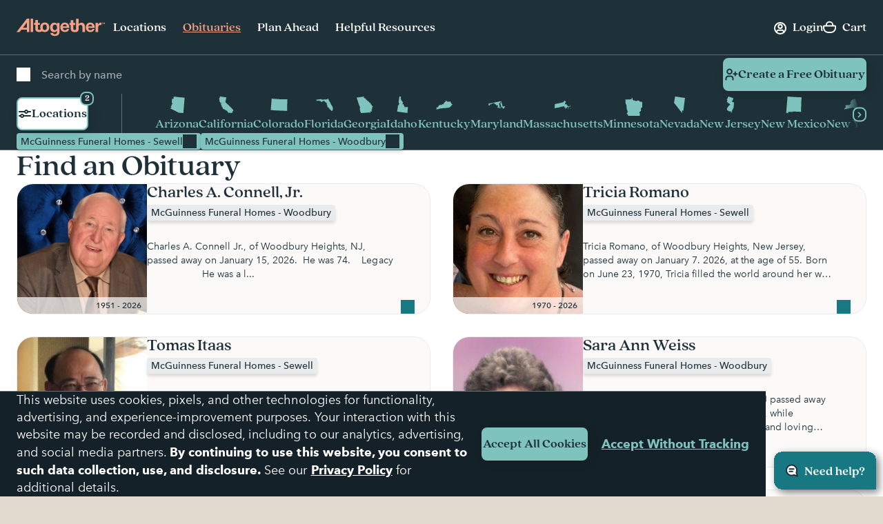

--- FILE ---
content_type: text/html; charset=utf-8
request_url: https://www.google.com/recaptcha/api2/anchor?ar=1&k=6LehRy4pAAAAAAfiQZpSFwEE85TC7rOBS8KZZI_j&co=aHR0cHM6Ly93d3cuYWx0b2dldGhlcmZ1bmVyYWwuY29tOjQ0Mw..&hl=en&v=PoyoqOPhxBO7pBk68S4YbpHZ&size=invisible&anchor-ms=20000&execute-ms=30000&cb=5dildnm17czy
body_size: 48857
content:
<!DOCTYPE HTML><html dir="ltr" lang="en"><head><meta http-equiv="Content-Type" content="text/html; charset=UTF-8">
<meta http-equiv="X-UA-Compatible" content="IE=edge">
<title>reCAPTCHA</title>
<style type="text/css">
/* cyrillic-ext */
@font-face {
  font-family: 'Roboto';
  font-style: normal;
  font-weight: 400;
  font-stretch: 100%;
  src: url(//fonts.gstatic.com/s/roboto/v48/KFO7CnqEu92Fr1ME7kSn66aGLdTylUAMa3GUBHMdazTgWw.woff2) format('woff2');
  unicode-range: U+0460-052F, U+1C80-1C8A, U+20B4, U+2DE0-2DFF, U+A640-A69F, U+FE2E-FE2F;
}
/* cyrillic */
@font-face {
  font-family: 'Roboto';
  font-style: normal;
  font-weight: 400;
  font-stretch: 100%;
  src: url(//fonts.gstatic.com/s/roboto/v48/KFO7CnqEu92Fr1ME7kSn66aGLdTylUAMa3iUBHMdazTgWw.woff2) format('woff2');
  unicode-range: U+0301, U+0400-045F, U+0490-0491, U+04B0-04B1, U+2116;
}
/* greek-ext */
@font-face {
  font-family: 'Roboto';
  font-style: normal;
  font-weight: 400;
  font-stretch: 100%;
  src: url(//fonts.gstatic.com/s/roboto/v48/KFO7CnqEu92Fr1ME7kSn66aGLdTylUAMa3CUBHMdazTgWw.woff2) format('woff2');
  unicode-range: U+1F00-1FFF;
}
/* greek */
@font-face {
  font-family: 'Roboto';
  font-style: normal;
  font-weight: 400;
  font-stretch: 100%;
  src: url(//fonts.gstatic.com/s/roboto/v48/KFO7CnqEu92Fr1ME7kSn66aGLdTylUAMa3-UBHMdazTgWw.woff2) format('woff2');
  unicode-range: U+0370-0377, U+037A-037F, U+0384-038A, U+038C, U+038E-03A1, U+03A3-03FF;
}
/* math */
@font-face {
  font-family: 'Roboto';
  font-style: normal;
  font-weight: 400;
  font-stretch: 100%;
  src: url(//fonts.gstatic.com/s/roboto/v48/KFO7CnqEu92Fr1ME7kSn66aGLdTylUAMawCUBHMdazTgWw.woff2) format('woff2');
  unicode-range: U+0302-0303, U+0305, U+0307-0308, U+0310, U+0312, U+0315, U+031A, U+0326-0327, U+032C, U+032F-0330, U+0332-0333, U+0338, U+033A, U+0346, U+034D, U+0391-03A1, U+03A3-03A9, U+03B1-03C9, U+03D1, U+03D5-03D6, U+03F0-03F1, U+03F4-03F5, U+2016-2017, U+2034-2038, U+203C, U+2040, U+2043, U+2047, U+2050, U+2057, U+205F, U+2070-2071, U+2074-208E, U+2090-209C, U+20D0-20DC, U+20E1, U+20E5-20EF, U+2100-2112, U+2114-2115, U+2117-2121, U+2123-214F, U+2190, U+2192, U+2194-21AE, U+21B0-21E5, U+21F1-21F2, U+21F4-2211, U+2213-2214, U+2216-22FF, U+2308-230B, U+2310, U+2319, U+231C-2321, U+2336-237A, U+237C, U+2395, U+239B-23B7, U+23D0, U+23DC-23E1, U+2474-2475, U+25AF, U+25B3, U+25B7, U+25BD, U+25C1, U+25CA, U+25CC, U+25FB, U+266D-266F, U+27C0-27FF, U+2900-2AFF, U+2B0E-2B11, U+2B30-2B4C, U+2BFE, U+3030, U+FF5B, U+FF5D, U+1D400-1D7FF, U+1EE00-1EEFF;
}
/* symbols */
@font-face {
  font-family: 'Roboto';
  font-style: normal;
  font-weight: 400;
  font-stretch: 100%;
  src: url(//fonts.gstatic.com/s/roboto/v48/KFO7CnqEu92Fr1ME7kSn66aGLdTylUAMaxKUBHMdazTgWw.woff2) format('woff2');
  unicode-range: U+0001-000C, U+000E-001F, U+007F-009F, U+20DD-20E0, U+20E2-20E4, U+2150-218F, U+2190, U+2192, U+2194-2199, U+21AF, U+21E6-21F0, U+21F3, U+2218-2219, U+2299, U+22C4-22C6, U+2300-243F, U+2440-244A, U+2460-24FF, U+25A0-27BF, U+2800-28FF, U+2921-2922, U+2981, U+29BF, U+29EB, U+2B00-2BFF, U+4DC0-4DFF, U+FFF9-FFFB, U+10140-1018E, U+10190-1019C, U+101A0, U+101D0-101FD, U+102E0-102FB, U+10E60-10E7E, U+1D2C0-1D2D3, U+1D2E0-1D37F, U+1F000-1F0FF, U+1F100-1F1AD, U+1F1E6-1F1FF, U+1F30D-1F30F, U+1F315, U+1F31C, U+1F31E, U+1F320-1F32C, U+1F336, U+1F378, U+1F37D, U+1F382, U+1F393-1F39F, U+1F3A7-1F3A8, U+1F3AC-1F3AF, U+1F3C2, U+1F3C4-1F3C6, U+1F3CA-1F3CE, U+1F3D4-1F3E0, U+1F3ED, U+1F3F1-1F3F3, U+1F3F5-1F3F7, U+1F408, U+1F415, U+1F41F, U+1F426, U+1F43F, U+1F441-1F442, U+1F444, U+1F446-1F449, U+1F44C-1F44E, U+1F453, U+1F46A, U+1F47D, U+1F4A3, U+1F4B0, U+1F4B3, U+1F4B9, U+1F4BB, U+1F4BF, U+1F4C8-1F4CB, U+1F4D6, U+1F4DA, U+1F4DF, U+1F4E3-1F4E6, U+1F4EA-1F4ED, U+1F4F7, U+1F4F9-1F4FB, U+1F4FD-1F4FE, U+1F503, U+1F507-1F50B, U+1F50D, U+1F512-1F513, U+1F53E-1F54A, U+1F54F-1F5FA, U+1F610, U+1F650-1F67F, U+1F687, U+1F68D, U+1F691, U+1F694, U+1F698, U+1F6AD, U+1F6B2, U+1F6B9-1F6BA, U+1F6BC, U+1F6C6-1F6CF, U+1F6D3-1F6D7, U+1F6E0-1F6EA, U+1F6F0-1F6F3, U+1F6F7-1F6FC, U+1F700-1F7FF, U+1F800-1F80B, U+1F810-1F847, U+1F850-1F859, U+1F860-1F887, U+1F890-1F8AD, U+1F8B0-1F8BB, U+1F8C0-1F8C1, U+1F900-1F90B, U+1F93B, U+1F946, U+1F984, U+1F996, U+1F9E9, U+1FA00-1FA6F, U+1FA70-1FA7C, U+1FA80-1FA89, U+1FA8F-1FAC6, U+1FACE-1FADC, U+1FADF-1FAE9, U+1FAF0-1FAF8, U+1FB00-1FBFF;
}
/* vietnamese */
@font-face {
  font-family: 'Roboto';
  font-style: normal;
  font-weight: 400;
  font-stretch: 100%;
  src: url(//fonts.gstatic.com/s/roboto/v48/KFO7CnqEu92Fr1ME7kSn66aGLdTylUAMa3OUBHMdazTgWw.woff2) format('woff2');
  unicode-range: U+0102-0103, U+0110-0111, U+0128-0129, U+0168-0169, U+01A0-01A1, U+01AF-01B0, U+0300-0301, U+0303-0304, U+0308-0309, U+0323, U+0329, U+1EA0-1EF9, U+20AB;
}
/* latin-ext */
@font-face {
  font-family: 'Roboto';
  font-style: normal;
  font-weight: 400;
  font-stretch: 100%;
  src: url(//fonts.gstatic.com/s/roboto/v48/KFO7CnqEu92Fr1ME7kSn66aGLdTylUAMa3KUBHMdazTgWw.woff2) format('woff2');
  unicode-range: U+0100-02BA, U+02BD-02C5, U+02C7-02CC, U+02CE-02D7, U+02DD-02FF, U+0304, U+0308, U+0329, U+1D00-1DBF, U+1E00-1E9F, U+1EF2-1EFF, U+2020, U+20A0-20AB, U+20AD-20C0, U+2113, U+2C60-2C7F, U+A720-A7FF;
}
/* latin */
@font-face {
  font-family: 'Roboto';
  font-style: normal;
  font-weight: 400;
  font-stretch: 100%;
  src: url(//fonts.gstatic.com/s/roboto/v48/KFO7CnqEu92Fr1ME7kSn66aGLdTylUAMa3yUBHMdazQ.woff2) format('woff2');
  unicode-range: U+0000-00FF, U+0131, U+0152-0153, U+02BB-02BC, U+02C6, U+02DA, U+02DC, U+0304, U+0308, U+0329, U+2000-206F, U+20AC, U+2122, U+2191, U+2193, U+2212, U+2215, U+FEFF, U+FFFD;
}
/* cyrillic-ext */
@font-face {
  font-family: 'Roboto';
  font-style: normal;
  font-weight: 500;
  font-stretch: 100%;
  src: url(//fonts.gstatic.com/s/roboto/v48/KFO7CnqEu92Fr1ME7kSn66aGLdTylUAMa3GUBHMdazTgWw.woff2) format('woff2');
  unicode-range: U+0460-052F, U+1C80-1C8A, U+20B4, U+2DE0-2DFF, U+A640-A69F, U+FE2E-FE2F;
}
/* cyrillic */
@font-face {
  font-family: 'Roboto';
  font-style: normal;
  font-weight: 500;
  font-stretch: 100%;
  src: url(//fonts.gstatic.com/s/roboto/v48/KFO7CnqEu92Fr1ME7kSn66aGLdTylUAMa3iUBHMdazTgWw.woff2) format('woff2');
  unicode-range: U+0301, U+0400-045F, U+0490-0491, U+04B0-04B1, U+2116;
}
/* greek-ext */
@font-face {
  font-family: 'Roboto';
  font-style: normal;
  font-weight: 500;
  font-stretch: 100%;
  src: url(//fonts.gstatic.com/s/roboto/v48/KFO7CnqEu92Fr1ME7kSn66aGLdTylUAMa3CUBHMdazTgWw.woff2) format('woff2');
  unicode-range: U+1F00-1FFF;
}
/* greek */
@font-face {
  font-family: 'Roboto';
  font-style: normal;
  font-weight: 500;
  font-stretch: 100%;
  src: url(//fonts.gstatic.com/s/roboto/v48/KFO7CnqEu92Fr1ME7kSn66aGLdTylUAMa3-UBHMdazTgWw.woff2) format('woff2');
  unicode-range: U+0370-0377, U+037A-037F, U+0384-038A, U+038C, U+038E-03A1, U+03A3-03FF;
}
/* math */
@font-face {
  font-family: 'Roboto';
  font-style: normal;
  font-weight: 500;
  font-stretch: 100%;
  src: url(//fonts.gstatic.com/s/roboto/v48/KFO7CnqEu92Fr1ME7kSn66aGLdTylUAMawCUBHMdazTgWw.woff2) format('woff2');
  unicode-range: U+0302-0303, U+0305, U+0307-0308, U+0310, U+0312, U+0315, U+031A, U+0326-0327, U+032C, U+032F-0330, U+0332-0333, U+0338, U+033A, U+0346, U+034D, U+0391-03A1, U+03A3-03A9, U+03B1-03C9, U+03D1, U+03D5-03D6, U+03F0-03F1, U+03F4-03F5, U+2016-2017, U+2034-2038, U+203C, U+2040, U+2043, U+2047, U+2050, U+2057, U+205F, U+2070-2071, U+2074-208E, U+2090-209C, U+20D0-20DC, U+20E1, U+20E5-20EF, U+2100-2112, U+2114-2115, U+2117-2121, U+2123-214F, U+2190, U+2192, U+2194-21AE, U+21B0-21E5, U+21F1-21F2, U+21F4-2211, U+2213-2214, U+2216-22FF, U+2308-230B, U+2310, U+2319, U+231C-2321, U+2336-237A, U+237C, U+2395, U+239B-23B7, U+23D0, U+23DC-23E1, U+2474-2475, U+25AF, U+25B3, U+25B7, U+25BD, U+25C1, U+25CA, U+25CC, U+25FB, U+266D-266F, U+27C0-27FF, U+2900-2AFF, U+2B0E-2B11, U+2B30-2B4C, U+2BFE, U+3030, U+FF5B, U+FF5D, U+1D400-1D7FF, U+1EE00-1EEFF;
}
/* symbols */
@font-face {
  font-family: 'Roboto';
  font-style: normal;
  font-weight: 500;
  font-stretch: 100%;
  src: url(//fonts.gstatic.com/s/roboto/v48/KFO7CnqEu92Fr1ME7kSn66aGLdTylUAMaxKUBHMdazTgWw.woff2) format('woff2');
  unicode-range: U+0001-000C, U+000E-001F, U+007F-009F, U+20DD-20E0, U+20E2-20E4, U+2150-218F, U+2190, U+2192, U+2194-2199, U+21AF, U+21E6-21F0, U+21F3, U+2218-2219, U+2299, U+22C4-22C6, U+2300-243F, U+2440-244A, U+2460-24FF, U+25A0-27BF, U+2800-28FF, U+2921-2922, U+2981, U+29BF, U+29EB, U+2B00-2BFF, U+4DC0-4DFF, U+FFF9-FFFB, U+10140-1018E, U+10190-1019C, U+101A0, U+101D0-101FD, U+102E0-102FB, U+10E60-10E7E, U+1D2C0-1D2D3, U+1D2E0-1D37F, U+1F000-1F0FF, U+1F100-1F1AD, U+1F1E6-1F1FF, U+1F30D-1F30F, U+1F315, U+1F31C, U+1F31E, U+1F320-1F32C, U+1F336, U+1F378, U+1F37D, U+1F382, U+1F393-1F39F, U+1F3A7-1F3A8, U+1F3AC-1F3AF, U+1F3C2, U+1F3C4-1F3C6, U+1F3CA-1F3CE, U+1F3D4-1F3E0, U+1F3ED, U+1F3F1-1F3F3, U+1F3F5-1F3F7, U+1F408, U+1F415, U+1F41F, U+1F426, U+1F43F, U+1F441-1F442, U+1F444, U+1F446-1F449, U+1F44C-1F44E, U+1F453, U+1F46A, U+1F47D, U+1F4A3, U+1F4B0, U+1F4B3, U+1F4B9, U+1F4BB, U+1F4BF, U+1F4C8-1F4CB, U+1F4D6, U+1F4DA, U+1F4DF, U+1F4E3-1F4E6, U+1F4EA-1F4ED, U+1F4F7, U+1F4F9-1F4FB, U+1F4FD-1F4FE, U+1F503, U+1F507-1F50B, U+1F50D, U+1F512-1F513, U+1F53E-1F54A, U+1F54F-1F5FA, U+1F610, U+1F650-1F67F, U+1F687, U+1F68D, U+1F691, U+1F694, U+1F698, U+1F6AD, U+1F6B2, U+1F6B9-1F6BA, U+1F6BC, U+1F6C6-1F6CF, U+1F6D3-1F6D7, U+1F6E0-1F6EA, U+1F6F0-1F6F3, U+1F6F7-1F6FC, U+1F700-1F7FF, U+1F800-1F80B, U+1F810-1F847, U+1F850-1F859, U+1F860-1F887, U+1F890-1F8AD, U+1F8B0-1F8BB, U+1F8C0-1F8C1, U+1F900-1F90B, U+1F93B, U+1F946, U+1F984, U+1F996, U+1F9E9, U+1FA00-1FA6F, U+1FA70-1FA7C, U+1FA80-1FA89, U+1FA8F-1FAC6, U+1FACE-1FADC, U+1FADF-1FAE9, U+1FAF0-1FAF8, U+1FB00-1FBFF;
}
/* vietnamese */
@font-face {
  font-family: 'Roboto';
  font-style: normal;
  font-weight: 500;
  font-stretch: 100%;
  src: url(//fonts.gstatic.com/s/roboto/v48/KFO7CnqEu92Fr1ME7kSn66aGLdTylUAMa3OUBHMdazTgWw.woff2) format('woff2');
  unicode-range: U+0102-0103, U+0110-0111, U+0128-0129, U+0168-0169, U+01A0-01A1, U+01AF-01B0, U+0300-0301, U+0303-0304, U+0308-0309, U+0323, U+0329, U+1EA0-1EF9, U+20AB;
}
/* latin-ext */
@font-face {
  font-family: 'Roboto';
  font-style: normal;
  font-weight: 500;
  font-stretch: 100%;
  src: url(//fonts.gstatic.com/s/roboto/v48/KFO7CnqEu92Fr1ME7kSn66aGLdTylUAMa3KUBHMdazTgWw.woff2) format('woff2');
  unicode-range: U+0100-02BA, U+02BD-02C5, U+02C7-02CC, U+02CE-02D7, U+02DD-02FF, U+0304, U+0308, U+0329, U+1D00-1DBF, U+1E00-1E9F, U+1EF2-1EFF, U+2020, U+20A0-20AB, U+20AD-20C0, U+2113, U+2C60-2C7F, U+A720-A7FF;
}
/* latin */
@font-face {
  font-family: 'Roboto';
  font-style: normal;
  font-weight: 500;
  font-stretch: 100%;
  src: url(//fonts.gstatic.com/s/roboto/v48/KFO7CnqEu92Fr1ME7kSn66aGLdTylUAMa3yUBHMdazQ.woff2) format('woff2');
  unicode-range: U+0000-00FF, U+0131, U+0152-0153, U+02BB-02BC, U+02C6, U+02DA, U+02DC, U+0304, U+0308, U+0329, U+2000-206F, U+20AC, U+2122, U+2191, U+2193, U+2212, U+2215, U+FEFF, U+FFFD;
}
/* cyrillic-ext */
@font-face {
  font-family: 'Roboto';
  font-style: normal;
  font-weight: 900;
  font-stretch: 100%;
  src: url(//fonts.gstatic.com/s/roboto/v48/KFO7CnqEu92Fr1ME7kSn66aGLdTylUAMa3GUBHMdazTgWw.woff2) format('woff2');
  unicode-range: U+0460-052F, U+1C80-1C8A, U+20B4, U+2DE0-2DFF, U+A640-A69F, U+FE2E-FE2F;
}
/* cyrillic */
@font-face {
  font-family: 'Roboto';
  font-style: normal;
  font-weight: 900;
  font-stretch: 100%;
  src: url(//fonts.gstatic.com/s/roboto/v48/KFO7CnqEu92Fr1ME7kSn66aGLdTylUAMa3iUBHMdazTgWw.woff2) format('woff2');
  unicode-range: U+0301, U+0400-045F, U+0490-0491, U+04B0-04B1, U+2116;
}
/* greek-ext */
@font-face {
  font-family: 'Roboto';
  font-style: normal;
  font-weight: 900;
  font-stretch: 100%;
  src: url(//fonts.gstatic.com/s/roboto/v48/KFO7CnqEu92Fr1ME7kSn66aGLdTylUAMa3CUBHMdazTgWw.woff2) format('woff2');
  unicode-range: U+1F00-1FFF;
}
/* greek */
@font-face {
  font-family: 'Roboto';
  font-style: normal;
  font-weight: 900;
  font-stretch: 100%;
  src: url(//fonts.gstatic.com/s/roboto/v48/KFO7CnqEu92Fr1ME7kSn66aGLdTylUAMa3-UBHMdazTgWw.woff2) format('woff2');
  unicode-range: U+0370-0377, U+037A-037F, U+0384-038A, U+038C, U+038E-03A1, U+03A3-03FF;
}
/* math */
@font-face {
  font-family: 'Roboto';
  font-style: normal;
  font-weight: 900;
  font-stretch: 100%;
  src: url(//fonts.gstatic.com/s/roboto/v48/KFO7CnqEu92Fr1ME7kSn66aGLdTylUAMawCUBHMdazTgWw.woff2) format('woff2');
  unicode-range: U+0302-0303, U+0305, U+0307-0308, U+0310, U+0312, U+0315, U+031A, U+0326-0327, U+032C, U+032F-0330, U+0332-0333, U+0338, U+033A, U+0346, U+034D, U+0391-03A1, U+03A3-03A9, U+03B1-03C9, U+03D1, U+03D5-03D6, U+03F0-03F1, U+03F4-03F5, U+2016-2017, U+2034-2038, U+203C, U+2040, U+2043, U+2047, U+2050, U+2057, U+205F, U+2070-2071, U+2074-208E, U+2090-209C, U+20D0-20DC, U+20E1, U+20E5-20EF, U+2100-2112, U+2114-2115, U+2117-2121, U+2123-214F, U+2190, U+2192, U+2194-21AE, U+21B0-21E5, U+21F1-21F2, U+21F4-2211, U+2213-2214, U+2216-22FF, U+2308-230B, U+2310, U+2319, U+231C-2321, U+2336-237A, U+237C, U+2395, U+239B-23B7, U+23D0, U+23DC-23E1, U+2474-2475, U+25AF, U+25B3, U+25B7, U+25BD, U+25C1, U+25CA, U+25CC, U+25FB, U+266D-266F, U+27C0-27FF, U+2900-2AFF, U+2B0E-2B11, U+2B30-2B4C, U+2BFE, U+3030, U+FF5B, U+FF5D, U+1D400-1D7FF, U+1EE00-1EEFF;
}
/* symbols */
@font-face {
  font-family: 'Roboto';
  font-style: normal;
  font-weight: 900;
  font-stretch: 100%;
  src: url(//fonts.gstatic.com/s/roboto/v48/KFO7CnqEu92Fr1ME7kSn66aGLdTylUAMaxKUBHMdazTgWw.woff2) format('woff2');
  unicode-range: U+0001-000C, U+000E-001F, U+007F-009F, U+20DD-20E0, U+20E2-20E4, U+2150-218F, U+2190, U+2192, U+2194-2199, U+21AF, U+21E6-21F0, U+21F3, U+2218-2219, U+2299, U+22C4-22C6, U+2300-243F, U+2440-244A, U+2460-24FF, U+25A0-27BF, U+2800-28FF, U+2921-2922, U+2981, U+29BF, U+29EB, U+2B00-2BFF, U+4DC0-4DFF, U+FFF9-FFFB, U+10140-1018E, U+10190-1019C, U+101A0, U+101D0-101FD, U+102E0-102FB, U+10E60-10E7E, U+1D2C0-1D2D3, U+1D2E0-1D37F, U+1F000-1F0FF, U+1F100-1F1AD, U+1F1E6-1F1FF, U+1F30D-1F30F, U+1F315, U+1F31C, U+1F31E, U+1F320-1F32C, U+1F336, U+1F378, U+1F37D, U+1F382, U+1F393-1F39F, U+1F3A7-1F3A8, U+1F3AC-1F3AF, U+1F3C2, U+1F3C4-1F3C6, U+1F3CA-1F3CE, U+1F3D4-1F3E0, U+1F3ED, U+1F3F1-1F3F3, U+1F3F5-1F3F7, U+1F408, U+1F415, U+1F41F, U+1F426, U+1F43F, U+1F441-1F442, U+1F444, U+1F446-1F449, U+1F44C-1F44E, U+1F453, U+1F46A, U+1F47D, U+1F4A3, U+1F4B0, U+1F4B3, U+1F4B9, U+1F4BB, U+1F4BF, U+1F4C8-1F4CB, U+1F4D6, U+1F4DA, U+1F4DF, U+1F4E3-1F4E6, U+1F4EA-1F4ED, U+1F4F7, U+1F4F9-1F4FB, U+1F4FD-1F4FE, U+1F503, U+1F507-1F50B, U+1F50D, U+1F512-1F513, U+1F53E-1F54A, U+1F54F-1F5FA, U+1F610, U+1F650-1F67F, U+1F687, U+1F68D, U+1F691, U+1F694, U+1F698, U+1F6AD, U+1F6B2, U+1F6B9-1F6BA, U+1F6BC, U+1F6C6-1F6CF, U+1F6D3-1F6D7, U+1F6E0-1F6EA, U+1F6F0-1F6F3, U+1F6F7-1F6FC, U+1F700-1F7FF, U+1F800-1F80B, U+1F810-1F847, U+1F850-1F859, U+1F860-1F887, U+1F890-1F8AD, U+1F8B0-1F8BB, U+1F8C0-1F8C1, U+1F900-1F90B, U+1F93B, U+1F946, U+1F984, U+1F996, U+1F9E9, U+1FA00-1FA6F, U+1FA70-1FA7C, U+1FA80-1FA89, U+1FA8F-1FAC6, U+1FACE-1FADC, U+1FADF-1FAE9, U+1FAF0-1FAF8, U+1FB00-1FBFF;
}
/* vietnamese */
@font-face {
  font-family: 'Roboto';
  font-style: normal;
  font-weight: 900;
  font-stretch: 100%;
  src: url(//fonts.gstatic.com/s/roboto/v48/KFO7CnqEu92Fr1ME7kSn66aGLdTylUAMa3OUBHMdazTgWw.woff2) format('woff2');
  unicode-range: U+0102-0103, U+0110-0111, U+0128-0129, U+0168-0169, U+01A0-01A1, U+01AF-01B0, U+0300-0301, U+0303-0304, U+0308-0309, U+0323, U+0329, U+1EA0-1EF9, U+20AB;
}
/* latin-ext */
@font-face {
  font-family: 'Roboto';
  font-style: normal;
  font-weight: 900;
  font-stretch: 100%;
  src: url(//fonts.gstatic.com/s/roboto/v48/KFO7CnqEu92Fr1ME7kSn66aGLdTylUAMa3KUBHMdazTgWw.woff2) format('woff2');
  unicode-range: U+0100-02BA, U+02BD-02C5, U+02C7-02CC, U+02CE-02D7, U+02DD-02FF, U+0304, U+0308, U+0329, U+1D00-1DBF, U+1E00-1E9F, U+1EF2-1EFF, U+2020, U+20A0-20AB, U+20AD-20C0, U+2113, U+2C60-2C7F, U+A720-A7FF;
}
/* latin */
@font-face {
  font-family: 'Roboto';
  font-style: normal;
  font-weight: 900;
  font-stretch: 100%;
  src: url(//fonts.gstatic.com/s/roboto/v48/KFO7CnqEu92Fr1ME7kSn66aGLdTylUAMa3yUBHMdazQ.woff2) format('woff2');
  unicode-range: U+0000-00FF, U+0131, U+0152-0153, U+02BB-02BC, U+02C6, U+02DA, U+02DC, U+0304, U+0308, U+0329, U+2000-206F, U+20AC, U+2122, U+2191, U+2193, U+2212, U+2215, U+FEFF, U+FFFD;
}

</style>
<link rel="stylesheet" type="text/css" href="https://www.gstatic.com/recaptcha/releases/PoyoqOPhxBO7pBk68S4YbpHZ/styles__ltr.css">
<script nonce="xQOLmh-M98L752oc93kG7w" type="text/javascript">window['__recaptcha_api'] = 'https://www.google.com/recaptcha/api2/';</script>
<script type="text/javascript" src="https://www.gstatic.com/recaptcha/releases/PoyoqOPhxBO7pBk68S4YbpHZ/recaptcha__en.js" nonce="xQOLmh-M98L752oc93kG7w">
      
    </script></head>
<body><div id="rc-anchor-alert" class="rc-anchor-alert"></div>
<input type="hidden" id="recaptcha-token" value="[base64]">
<script type="text/javascript" nonce="xQOLmh-M98L752oc93kG7w">
      recaptcha.anchor.Main.init("[\x22ainput\x22,[\x22bgdata\x22,\x22\x22,\[base64]/[base64]/[base64]/[base64]/cjw8ejpyPj4+eil9Y2F0Y2gobCl7dGhyb3cgbDt9fSxIPWZ1bmN0aW9uKHcsdCx6KXtpZih3PT0xOTR8fHc9PTIwOCl0LnZbd10/dC52W3ddLmNvbmNhdCh6KTp0LnZbd109b2Yoeix0KTtlbHNle2lmKHQuYkImJnchPTMxNylyZXR1cm47dz09NjZ8fHc9PTEyMnx8dz09NDcwfHx3PT00NHx8dz09NDE2fHx3PT0zOTd8fHc9PTQyMXx8dz09Njh8fHc9PTcwfHx3PT0xODQ/[base64]/[base64]/[base64]/bmV3IGRbVl0oSlswXSk6cD09Mj9uZXcgZFtWXShKWzBdLEpbMV0pOnA9PTM/bmV3IGRbVl0oSlswXSxKWzFdLEpbMl0pOnA9PTQ/[base64]/[base64]/[base64]/[base64]\x22,\[base64]\\u003d\\u003d\x22,\x22wr3Cl8KTDMKMw6HCmB/DiMO+Z8OZTkEOHgAgJMKRwqfCghwJw5zChknCoAHCght/woTDv8KCw6dNGGstw7HCvkHDnMKzJlw+w5NUf8KRw7YcwrJxw7jDrlHDgGhMw4UzwoMpw5XDj8OywpXDl8KOw6A3KcKCw4zCiz7DisO1fUPCtUvCj8O9ETnCucK5alzCksOtwp0NCjoWwpfDgnA7c8OHScOSwrjChSPCmcK1ScOywp/DlTNnCTrCiRvDqMK0wo1CwqjCgsOAwqLDvwrDiMKcw5TCkQQ3wq3CgTHDk8KHOyMNCRXDkcOMdgPDmsKTwrcTw7PCjkoxw4Rsw67CtCXCosO2w4bChsOVEMOAL8OzJMO/D8KFw4tnSMOvw4rDl297X8OiIcKdaMOFJ8OTDQ/[base64]/CgMKpwrIeH8OII8KkwrZKw7o1SxchQgnDnsOmw4fDownCt17DqETDqEY8UHggdw/ClMKldUwqw4HCvsKowot7O8Onwpd9ViTCm1cyw5nClcOlw6DDrG4RfR/CgXNlwrkuNcOcwpHCqRHDjsOcw4s/wqQcw5JTw4wOwoTDhsOjw7XCrMOSM8Kuw6xfw5fCti86b8OzC8Kfw6LDpMKFwr3DgsKFQcKzw67CryR2wqNvwrFTZh/Di0zDhBVBUi0Gw6lPJ8O3EcKGw6lGAMK1L8ObaS4Nw77CnMKFw4fDgHTDiA/[base64]/DgxPCmcOwwrbCvCBFPcKNOMO2wpjDg0zCpELCqcKKMEgLw49IC2PDpcO1SsOtw7vDl1LCtsKXw5Y8T2Jew5zCjcOYwo0jw5XDtHXDmCfDvVMpw6bDiMKQw4/[base64]/VMKCShB8TcOMGC0zw41Jw7MmT8KPTsOwwrzCrVDChg5ACcKgwpvDlzU6VsKeEcO4KXERw4rDm8OmClrDo8Kpw6YCcg/DmsKKw7lDe8KzbxbDsmZZwqdewr7DtMO/c8O/[base64]/Cn1YFQlrCuDcewoHCqlA8K8OTN0pVVMKqwq/Ds8Oqw7TDqno3bsKSMsOtbcOYw7JyBMK2O8KUwpfDv2/Cr8O3wqR+wpnCtDgSDz7Cv8OnwrFMLnkNw7FXw4gIUsK8w5vChzg6w4Y6ayTDuMKKw7NJw5HDvsKnXsKtYwZEIgdgVMKQwq/ClsKzBTxYw7gVw4zDnsKxw4gDw6/[base64]/[base64]/[base64]/[base64]/DjVXCkFfDjMKbwqlOw4vDtsKhw4N/[base64]/Ckl7CmwvDvhfDhHjCtgnDu8Oew7ojLUnCuU5GAsK8wrshwpfDu8KTwps+wqE7ecOEM8KuwotDQMKwwpjCvsKrw4M7w4R4w50jwoVDNMO9woNGNw3CtH8RwpHDqCTCpsOUwo9wMHnConxmwq14wps/C8OUVsOOwoQJw7sBw516woMVf2rCrgLDmyHDvwQtwpLDrsOscsKFw5XDo8K6w6HCrcKdwpnCtsKww5TDqcOVTEpQdUN0wqPClzE/[base64]/HsKZw6QhHUPDhzPCtFHDgcOqTGR/STRCw4zDoVtvJMKCwoZDwrMawpLDm2DDrMOpK8KHRMKKLsOFwoo4woAEdWJHLUVgwocmw5U3w4YRbDHDjsKAccOKw4p6wrLCk8K3w4PCm2FGwoDChMK/K8Kmw5DDvsKpE2/[base64]/[base64]/CvXfDgcKcw69uVMK5w6M5BcOHecKPwpcLIcKgw5zDlsO8dB7CrlnDk3Mewo9XcXtuMRrDnXHCn8OKGGVpw6cLw5dfwq/Dv8K0w7svKsKqwql/wpYjwpfChkzCuHvCgsOrw6LDrU3DncOmwpzCgHDCgcOXE8OlEyLCpBzCt3XDksOfJGJNw4/[base64]/[base64]/CnUdOXjHDgsOEZ8KYwp7DvsKtw6bChMKmw4jDkywBwp1+I8KxScOyw7XCrUw8wpEDYsKkL8OEw7vDosOYw54ACcOWwpxIf8KGdCFiw6LClcK7wpHDmgYWc3VXFsKwwpHDpzZaw4QaUMOuwoBuQMK0w4HDsX9OwrocwrdYwosfwpfCpG3CpcKWLwPCrR/Dq8OzFhrCisKRagDCrMKyVFkuw7vDqnvCu8O+e8KdZz/ClcKMw73DksK+wpvDtnQXbHR6SMKzC3lKw6ZTbMO5w4A8OXE8w43DvRwILA90w7LDiMOUGMOkw61pw554woJlwrzDgWhWJy5wATtyMHbCqcOyGCI8J3bDuirCiz7DnMO2YHhgKxMvbcKAw5zCnmYJZS4Qwp3Do8OQJMOuwqMMQsK/YAULJgzCksKgNm3CkA9nUcKtw7rCvMK1HMKiNMOXCS3DgMOcw53DtAXDsiBJU8K+wrnDncOQw75hw6xfw5/CjGHDpjN/JsOjwoXCtcKqMgwvLcKdwrt2wrbCpQjDvcO8SRoUw4xnw6p7b8KNESdJSsK5dsOLw7LDhhsuwq4HwrjDgVkIw50ew7rCvMKAdcKywq7DrCNIwrZAKxF5wrfDjcKcwrzDjMOZWQvDr0/[base64]/ChVQvw67CjMKkw47Ct8K/EcOaKwYkJ0kgWXnDjsOZF30KJMK1fnvCvsKyw7HCtXIpw6rDisKpWjRdwpASOcOPJsKlem7CvMK0woBrJ0zDh8OWA8Okw5I4wqHDuxfCoBvDpwJLw7QhwonDvMOJwr8WA1zDkMOIwqnDuQl2w6DDhsKsAMKEw5PDoxLDkcOEwo/CrMK8wpHDtMOQwqzDuWrDnMOrw5JDQj5DwpbCpMOXw4rDuTc6NR/CjlRkf8KTAMOlw7rDlsKAw6l7wo1KEcO0WSjDkAPDklnCo8KvN8Omw6NPFsO/[base64]/V8OOECNRw49kMChMHcKRGcORMwDCpnrCoHJowq/CmkbDlCXDrDEswpl/RBsjIsKkeMKHMxR5LiZdA8OVw67DmSnDrsOsw4LDllbCj8K/wpQKLVPCjsKbIsKjU0JRw58hw5XCvMKUw5PCqsKowqYOVMOewqZwf8K4Pkc7d23CrUXCrzvDssKdwq/CqsKmwq/[base64]/CrsOzwqM+wocPwp5jwoVpTyTDh8O5wpoOC8KlWsODwoZXRhx1MREMAcKGwqJlw67DsW89wo/Dq20ATMKcJsKmfsKdTcKKw6xXH8Ojw4UDwpjCuypfwo0jP8KpwoYUMjtWwoQVKkjDpGhWwpJdJsORwrDCjMK8BC96wrtGUR/CnBHDvMKCw5pXw7tww6PCuwfCnsOuw4HCusOKfh8aw63Cp0XCt8KwXijDo8O0PMKrwp3CgzrCn8O7KMOQPjrDn3RIwp7Ds8K8S8KWworCiMO1w5XDlxUIw6bCpzcVwrdywolXwobCjcOfIiDDiW9lTwciShljGMOzwrF2BsOGwqQ/[base64]/[base64]/[base64]/Cv8ObTUXCkMOONMObw7DCqsO4wo3DtcK0wq3CrGRNwrktA8KUw5FLw6hWw5/DoQPDjsO2SAzCkMOLe1zDicOnc1xaU8OmVcKLw5LCqsOrw4PChh0KDg3DpMKMwrNMwq3DtHzCvcKuw4HDscOdwq0Ww4jCvcKkYQ/CiiRgCWLDlA5AwolXFmrCoBfCs8K7ODnDmMOZw5cfBQsENcOwB8K/w6vDu8KpwqrCgGcLY1zCrsOReMKywrJKPSLCgcKxwp3DhjUwci3DpMO0eMKCwp/Cvi0Ewpd/woPCosOJSsO0w43CqU3CjjMjw6/[base64]/wr13fizCoEhrF8Kewp/CpcO/w49eVsKpBsKkw5IgwoQvwpzDg8KDwpBdHEzCscKDwrAOwoAFb8OgZ8Kfw7TDows+XMODA8Ozw4TDh8OGan9vw43DhQ3DpjLDjB5lHVUfEBvDisKuFxIWwrrCr1zDmEPCuMK+wqbDlMKqdAHCswXCgmNZQm7Cgl/CmxnCpMK2FgrDm8Khw6TDtXVqw6xGw6DCrkrCncOIOsOPw5fCuMOKwpjCui1Hw5zDvyVawoHCscKawqjCv15Kwp/CsnXDs8K5DsO5wpTCsm0Iwq58e2TCu8KTwqAGwr9Nemtgw4DDkUJZwphZwo3DtSA4OwpBw74YwovCvkUTwrN9w7fDtxLDtcKaF8ORw6fCisOSIsOqw5FSHsKswqxPwogew5bCicOxJkh3wrzCtMOcw5wlw6zCvVbDlcKbDH/DpBFvw6HCqMONw5Ufw7hmdcOCakkvYXEUK8OYKcK3wpg+CCfChMKOfEjCssOzwqjDkMK7w6oiEMKmKMO0VMOxdRcDw5glMgTCncKOw5ojw78aJyxuwqLDtT7CnsOHw59UwopvQMOoSMK4w5AZwqofwrvDulTDvMKYEXtdwp/Dgh3Cn3DCqn/[base64]/CnsKawoYtwrnDuCfDrMKCecO0w6IcXcKXw4/Cv8KAWgfDrFzCo8KQRsOiw6rCgCzCjC04AMOhD8K7woHDriLDuMKmwprCrcKxwrNVHjDCp8KbBEkSNMK5wpULwqU6wr/CqX5+wpYcwonCmTY/cH8+DyPCmMKzUMOmYlk2wqJKa8Ovw5UibMOww6U8w77DjyQae8KoSXl2FcKfS3LCrmDCgsOMZhbDjCwkwrN1dBk3w7LDoB/CmWlSKm4Iw4fDkDVewoJ8wpBLwqxmJ8Olw6TDrn3DgcOpw5/DsMK2wodhCMOiwp1ww5YVwoclXcOUMMOxw6XDlsKCw7vDmVLCv8O6w5nCucKNw6BYSGo8wp3CumDCkcKsR3xGR8OycAhRw4LDmcO2w4PCjSxUwoNmw7lvwoHDvsO6CFVzw5/DrcOqVcOzw75AHgLCiMODMSEyw4J8ZMKxwp3DiBnDkBbCkMKCLhDDqMOjwrDCp8OPN1HDjMKTw5cBPGfCqsK/[base64]/CmEzCjAtdEsK6wrkWJF1SZEIoJsOJYjrDssKLw7t9w4J/wpZqCgvDhw7CocOpw4zCt3IMw6HChUF3w6XDsRnCmB4uaSHDqMKlw4TCiMKXwoVWw4rDjjPCqcOmw7vCt2bCmT7CqcOxWBxtAcO9woFfwqfCmB1Jw5Nnw69gPcKYw5w9VzjCqMKSwrY4wqgTYcOaEsKtwotSw6Mdw4h9w7PCvxPDr8OhF2jDmBsLw7/DkMOrw4l4Lh7DgMKfwqFQwo91BB/Ckm94w67Ci2scwosBw4fCmh3DlcO3XR89w6gxw6AlGMOow5YAw77DmMKANgI+XUwtVgg/[base64]/[base64]/CqmgSw7XDtMKxwrELMMO2ccK9w4wLw6p5w6bDqcOPwq4GAVlqfMKWVAUzw513wrgyeXphMA/DqS/DocKvw6FQFhBJwoPCl8OGw50gw5vCmcOYwoUsRMOXGCDDiARcQ0rDnnrDhsKxw7o/wolcO3dSwpjCiQI4cn9gT8OQw67DtBbDtsOuCMKfCBZWYk3CgALCgMKww73DgxHCicK/[base64]/DrcOrwrHDlsOEwqrCrh7CocOiKEhUXiVYw6DDhDvDkcKUXMOUCsOrw7DCu8OFLcK6w6DCtVjDmsOeRcO2ExHDpU84wp1owrxFZcKyw73CuzkNwrB8Rx1XwoLCuEzDl8KyW8Ouw5LDuCUqSX3DiSJoWkjDoQl/w5k/ccOnwpBwcMK8wpsTwrwELcOnJMKvw57CpcKowoggfUXDqHPCi3AeWkYww7ETwonCq8K6w7QqcsKMw4zCq1zCkjnDlQXCuMKNwp1sw7jDm8OdK8OjZsKWw6FhwqFgBk7Ds8Kkw6PCtsORTzrDi8KNwp/DkRpRw4Qgw7Mvw79QEHVHw43DjsKBSHxFw4BVKhFdIMK9VcO1wrAzUGPDuMOHeXnCsm0OLcOzB0/CmcO+MMKNfRZfbQjDn8KCR0dgw7XCnQTCjcO+eQvDpcObN1Vrw4F7wroGwrQow7VzXMOOdl7Dv8K1EcOuEjpuwr/DlSnCksODw7dzwo0FOMOTw7Vpw7J2wqzDpMKswoE+CGc3w7fCkMKmbsKYIVHCgD4XwpnCj8KGwrMGDD8qw5PCucKpLhRYw7PDjMKfccOOw5LDjkNyQ0XCnsO7LMOuw5XDvnvCgsO3wqbDisKTRk0iY8K6wql1wo/CnMKUw7zDuBjDicO2woN1b8KDwqV0E8ODw41VLsKqIcKMw5l6BcKcOMOYwqzDnHs+w7JhwoIhw7cIGsOhw4x4w64Gw4tiwrjCtMKXwp5lDW3Dq8KQw5wFasOsw4IXwop+w6nCqkbCo35/wqDDpsOHw45Yw5czI8ODR8KVw4vCmy/CmkDDuWbDmMK6fMOfc8KPF8KjM8Ocw79+w7vCh8Kaw4bCjcObw5XDsMO8QAYmw6U9U8K0HyvDtsKaYFvDlWE6cMKbUcKEUsKNwodmw6Qhwppcw4JHMXEgQxfCmnxBwp3DhMKpRhbCiDLDpsOpw49swqXDugrDt8OBFsOFDDcLXcOUT8Kbbh3Dr3/CtU90PsOdw5nDmsKiw4nDjyXDncOTw6jDiH7Ctyptw7YIw5Y3wqs3w6jDp8K/wpXDncONwqx/WBcddnXCpMO8w7NUT8KLV0YWw7Qhw6LDncKswo0sw6RawqjCkMOxw7fCqcOqw6EGDFDDoHjClhw9w5YDw7lpw7nDhFoew60Cb8KMTsOHwq/DricOfMKgGsK2wpN8w6EIw7E+w6jDjWUswpVvCApNCsOQRMOfw57DjHpKBcOlOEMLeWhrTD0jwrjDucK5wqxVwrRDRilMQcKJw4w2w7oGw5/DpDRzw7HCuFAtwq7ChgY8BA0tLy9cWRBsw5cyUcK+YcKuURHDvX/CkMKKw601fT3DnE87wrHCucKVwqnDtsKLw7zDsMOTw6pdw7jCpinChMKrSsODwplAw7dawqF6AMOcc2PDkD5UwpPChcOISmHCpTQTwrI3RcOiw6fDvhDCqcKeQl3DvcKMXGfCn8O8PA/CtzLDp30+UcKnw4obw4XDvwPCrMKtwrrDksKWScOEwp0swqPDosOIwr56w5LCtMOpQ8OYw442e8OYeQxYw6DCmcKvwotwCnfDjljCsXw6WHwfwovCqMK/worCusOtCMKWw5fDmFAjNcKiwq87wqfCgMK6AzTCgsKWw6zCowoZw4/[base64]/XEhRwqfDm8KOwr9Vw7DCmMOxZMO2w4fCvgrCtMOnLsOLw5rDiUDCvgTCgsOHwqtHwo7DlyDDt8OcSMOeLWXDjsO/DMK6NMO4w5QAw6lkwqkHZWzCqk3CmQjCl8OyFnJwCSXDq1okwqwCWQTCvMKZPgESPMKEw65pwqrDi0HDtMKfw6B1w5nDiMOewpdmKsOSwo9iw6zDqsOwaVXCvjTDlcOOw6lYTS3Cv8O8ZgXDn8O/E8KwJnsVcMKawrHCrcK6aFTCi8OQwpMVGnXCt8O2cRjDrcKCCDbDlcKnw5dOw4XDhFbDjAhcw7YdKsOywrsew71LM8OZW0UWKFEyTMO/RD9Cb8OEw7NQSnvDkxzCiikyDDoiw4nDqcKud8KewqJmNMKxw7UbXyfDiHvChG0Nwq59w7XDqgTClcK6wr7ChQnDtxfCkzU8McONacK5wpR5VHfDvsOxIcKBwpjDjU8tw4/DgsKSfy8lw4QiVsKYw65Tw43DmHrDuHDCn3XDgh9hw4BlJTHCh1XDgcKSw6lWeRTDrcK+cSAuwpTDt8Krw5/DnjhOUcKEwoYVw5Y2JsOVJsKKGsKSwrYpKsKcOcKtQ8Oaw5rChMKKYEsNbSYuBy1BwpNswprDm8KoQ8O6RRjDhcKVP3s+XsOHKcOcw4bCs8KsaAVkwrzCmyfDvkfCqMOIwofDsSVlw6oeKDvCuFHDh8KPwpRmLzQ/[base64]/Dm8O1bsK1PjJnb0fDlQrCncK/FGB2RAhPB07CtS5rWHEOw5TCo8KsfcKgKjdNw4DDqFHDsTHCjcOhw4PCkBQwSMOqwq4BTcK1byDCh3fCjMKOw74jwqrDqXnCosKWRFAZw4zDh8O6eMKVGsO5wqzDik3CqncGUEDCgMOmwrrDvMO1QnXDi8K6wrTCqkYBTGrCq8OqPsK+PjXDlcO/KsO0HlnDosOCBcKDQQzCm8KgKMOtw6kvw7NBw6bCp8O0PMK1w5E/w5xXcErCkcO+bsKAwqjDrsOYwoE+wpPCj8O4cGkWwp3DosODwoFdw6fDksKGw60kwqTCr1LDvX9QFhh4w58ewrrChHXCgWXCr2NLcEwofsKZGcO7wqXCkS7DqQrCs8OsVHcZX8KRdi45w403WVNbwq9nwq/[base64]/Un3CokLDmBI2w4RHCsOxwqFAw5jCmwhswrvDicKMwq1GHcKLwoHDmX/CpsKiw7RsPClPwpzCo8O+wqHClmcnE0kUMX3ChMK2wrTChcOvwpxLwqIKw4XChsOcw55lc03CkE7DpCpzC0/[base64]/w6PDjMOkwo7CgTDCsMOnw7N+D8OzfcO8R1nCqxrCncK+N2rDq8KmCcKRW2jDhsOYOjc7w4vDjMK/AcOFGmzCti/CksKawrHDgwMxQHE9wpU5wqA0w7TCnl7Dv8K2wozDmV4iEAAdwrMJEgUaSC/CgsO/MsKvH21BH3zDosKcPEfDkcK6W2TDjMOwCcO2wqkhwpIIchjCocOIwpPCo8OSw4HDjMO/w7DDnsOwwobCncOFTMKRMBbDnmbCvMO2a8OawqwNdyFlBwvDmVIlSEDDkCoKw7hlPkZuBMK7wrPDmMOgwq7ClWDDi3zConkjcsKPe8OtwrdKMDzCn0NSwptWwqTCv2JmwpzCiSDCjyYPXznDpA/DjjRaw58hJ8KZK8KCZ2vDjcOKwpPCv8KqwqnDgsOWBMKdXMO1wrtxwrvDtcKQwq03wp7DpMOKKn/[base64]/CoChLwo7CtnTCicKDwrAdwqvDpFLCtkJEwocVw4LDiQcMwrAkw7vCsnXCvS5VN3hTSiZ/[base64]/Dk8OxTcKTBFtMZ8KaTlJTwrcSwoPCn8ObfgnCpHEYwrvDrcOSwrsCwrfDrcKFw7nDsUvDnwJIwqjCqcO7woMAJUZEw7oqw6Adw6bCnlRddHnCtRTDmSsvd18oAMOIGH9Qwqs3QhdlHnzDrmd4wozDjMK5wp13Iy/CjlEewroyw6bCnRt4QcK+YxlFwpVLbsO9w5oNwpDCvVd1w7fDmMOqAUPDqlrCuHJ1wr89DMKkw70ZwqPDocOOw47CvWYaSsK2aMOdEQPCnRbDtsKjwphAcMOVw6UTTMOHwokbwosEBsKMPDjDoRDCv8O/HD5KwotsGQ3Dhl9uwofCgMOUesKQWMOpL8KKw4rDi8Oowr9Vw5dfSh7DuGZkVENuwqxgc8KOwoQIwovDrDoZAcOxGiJNfMOAwo3DjgJ3wo4PDXfDsCbCsxbCr07DlsKTd8Knwow9FBhHw4dhwrJTwpt/bnHCicOaBC3DrTpKIMKXw6nCnR90UH3DsyHChMKqwoJ8woQfJzUgWMKFwr5YwqRNw4NpVQIbU8Oyw6Fqw7PDhsOyM8OVcXF/esOsEjlnVBLDosOMH8OhDsOtfMObw4/DiMOlw4RcwqUBw7PCiGofR39ywr7DvMO9wqhow5dpVj4Kwo3DsgPDnMOoeUzCrsOkw7PCtgDCn3DCncKaLsOABsOXc8KpwrNlwrFQRV7ClMKASMOMR3dkVcKjf8KywrnCi8Kww4ZrdT/CisOhwqg3E8KPw7PDr3DDvE1nwpcZw5Ihwq7Cpnpcw5zDnCvDg8OObw8UFEwiw7rCgWYxw5RZHikqQyVPw7J0w5PCnEHDtS7CgwhKw7xow5Uhw7J+acKdAH3DoEfDk8KVwrBHC0p4wqrCmDg3e8ONcMK8BsOmMk4yAsKZCxZxwp4Hwq1jVcK4wp/[base64]/XEQowpvDiRnDvDAhJFrClgvCllhaYcOVPUI0wrEWwqgOwq3DmQrDki3ClcOCOUdNbsOSYBDDslYWJl0QwqDDlcO0JztPe8KAR8KUw7Izw7LDvsOyw7ZuGS8bA15xGcOsQMKrY8OpLDPDtkDDolzCs19QPXcDwr1kBljDh1lWAMKMwrItRsKww5NUwptlw5vCnsKTwq/DjjbDq1DCqjhbw6Fvw7/DjcKzw4nCoBsFwrvDvmjCm8KFwqoRw6/CoGrCkzRPVUIAJxXCocKtwrd1woHDphDCrsO4wrYEw5bDqcKSIsK6GMOGGRzCrTY7w6XCj8O2wpLDmcOUBsOwAmUdw7RmE0HDocOVwp1awpjDrnHDtETCj8O3XMK+w4Y/wooLBGzCtRzDjgFvLAfCjHvDkMKkNQzCiVZcw4TCssONw5rCrDNFw5lPE1bCjipaw5jCl8OKAsOTYCMzIh3CuyDClsOCwqXDjsK2wqvDkcO5wrZXw6TCl8O/WhMcwpNQwr/CuC/Dh8Ojw5QjZ8Oqw7IvEMK1w6dNw6EIIn3DnsKPDsOiTMOdwqbDvcOpwrp1XnAgw6jDk2JsZEHCqMOmExBpwpHDocK+wpUbUcK1aGBDOMKPAcOkwpTCv8KbHMKswq/DmMKvK8KgMcOiZwdGw6QyQT8YB8OuOUdXUiHCtMKlw5AIcWZTA8Kvw67CrQItC09+KcK6woLCg8OFwo/DtMKLCsK4w63DvcKKElbCrcODw6jCscO1woBeUcOtwrbCplfDixPCm8OQw7vDsHnDiyIpQ2wKw6heCcOKKsKaw6FLw70TwpHDtcOewqYDwrPDjmQnw5ESTMKCChnDqi50w4hdwpp1Zj/DgCI6wqIzbMOPwq0tTMOewq0pw49PPMKsTC0BDcKOR8KEXGUGw5ZTXyTDtcOhA8Kew7XCjj3CoXjCn8OkwonDjgNqNcOuw6/Ck8KQMMKVwrUgwrHCssOaGcKLYMO3wrHDjsOROmQnwooeesKbK8O4w7jDmsKeRWVudMORMsOXw6ciw6nDpMOgL8O/[base64]/csOEwodNcQJwdcOjU1w8wqMZMEkcwq87wodGbQEwJQRpwrvDmDrDp1jDvMKHwpBkw4LChTDCmsOiD1HDoltNwp7CnTh4eSnCmFFJw7fCpW08wrPDpsO5w4vDi1zDvCrChycDel5uw4/CkxM1wrvCssO6wq/Dt1l7woEEKAXCl2NNwrjDt8OJFy7CkMONbQPCmzrCn8O1w77CtsKXwq3DvsOkZ1HCiMKIEhQkLMK4woHDnyIwS3orR8OWGMO+TiTCkXbClsOreT/CvMKVNMOeWcOUwrpEJMOAZ8OlN2VxD8KOwq1idGbDh8KifMOkHcOWU0nDvcKLw5HCv8Oeb2LDuxsQw7sLwqnCgsK2w4pKwo5xw6XCtcK0wpcbw6wCw6Alw6zDmMKjwrvDmlHChsOXOmDDuzvCn0fDv2HCs8KdSsO0LMKRw6/DsMK5OUnCk8Omw6UbMG/CjcOxUsKFMsOBT8O2bmjCqzHDtj/DnwQ+HUg9Ung6w7Amw5HCqVnDm8KDWWwrZBjDmcK2w5xuw5pbVhvCpcOxwoXCh8O6w6zCnxTDvsKOw4gJwrbCu8O1w4J5VwTDh8KKbsOFY8KiTMKZEMK4asKlUCdCfhbCrW/CpMODdDTCj8KHw77CkcORw5nCokDCqywrwrrChUEKAzTDoExnw4/Co03CiDwue1XClT1aVsOnw5skfk/CvMO/K8OPwqXCgcK7w6/ClcOGwqI/[base64]/[base64]/Du8KCwqQ8wpVtwrDCkWofMyjCkcO7w7nDmsKQw4DDtXshGltcw4Anw7XCmHJxCk7CpVLDlcOnw67Dux3Cj8OuOEDCk8KSRQ7ClcOmw4oJXcOgw7DCnBPDgsO/M8OTZcOZwp3CkULCk8KCZcO2w7zDiSoAw6V9ScOwwrjDt1UnwroYwqjCk0XDqn0Nw4HClXHDvgACTsKXOxHCrH9SE8K8O1QQF8KGKMK+STTCjh/[base64]/CpcOIw61gwrvCtcK8HcKyw70cdm0lCnnDgMKEF8KqwrrCoXrDrcKOwrrCocKXwpbDhW8OMT7CtCLCrWsaIiRdwqAHSMKZP3t/w7HChD/Dh3vChMKVBsKdw7gQDsOZwpHCkGnDvW4uw53Cu8KzUnARw5bCjmBoZ8KGI1rDo8OZBMOgwoU3wokpwqI/[base64]/Cm3R7wpnDhcKAwovCkcK8QEFvJRJEa2oUdnDDjsOcPSwCw5bDhw/[base64]/Duw5GEhY0wotvwrc9O8O1chTDpgJ6JmXDvsOuw5l7eMKbNcKcwrgkE8O8w69ZSF4Fw4DCisKZFG7ChcOIwqPDisOrShFvwrV4GwIvCwfDlnJlZmZJwrTDuEg9K2NTR8OrwoLDv8KBwobDmHp7My/Cj8KQe8KCMMOvw67CiD87w6oZcn3Dg1UwwovCpBEWw7vDsxbCs8OhS8OGw5kWw74PwpgDwpRSwp1HwqLCjz4EUsO8d8OvJgPCmHLCvyIjUAkrwokgw6k1w6xrw75Kw5fCr8KBfcKSwozCkRx/[base64]/[base64]/[base64]/cwhZDxLCshnDgVt4w6vDghB+EMKiw5gTwpDCkR7ChyHDmMKhwpFHd08iZMOMVT7CpsO8GQ/[base64]/Cn3sbF8KdBmrCm8Kww5sOw5fDlHYLwofCjMOPw63DpsO/LcKZwojDnmJgC8OywpZAwpxBwoRcD1UQDk0dGMKPwrPDjsKCMcOEwqzDqG14w6/Cv2kWwrl+wpwxw6ECfcO5OMOGwrwNYcOuw7EZbhdRwr0OPFVRw7oxCsOiwqrDhU/[base64]/Dm2/CrnXClBzCg0vDisKDwp0zwopLwqIyZwXCqDvDoivDgcKWciEiKMOyeXRhfFnDszlsHxXDlWd/[base64]/w67Chk0lOsOmwoB/GMOrwosED0FNwq7DtsKEF8OIw5PDv8KFK8KoPRrDm8O6wpNCw57DlsO6wqLDu8KVecOUSCs1w4QLRcKOZ8KTQwgZwrECGi/[base64]/wpbCryA4esKoDcKLw7Ase11gwrYLNcOFdcO3SX5Bex3DssKzw6PCtcOZZ8Ocw4XCqCpnwpHCs8KMAsK4wohpw4PDpyMDwoHCm8KgSMOiPsKRw6/DrMKjB8KxwoNtw7jCtMKSVRlFwoTDhGYxw4p0LDdIwozDrHbCj2bCucO9QyjCoMOPXk9hUw8MwoFdDQYzB8O1VEF5KX4CcCh+M8O3MsORN8OfAMKawpNvE8ODLcO3al7Dj8OZJ1bCmDbDoMOLSMOjeUl/YcKBVjfCpMOFVMO7w7dTTsO8aUrCmFYqS8KwwrTDqBfDtcKIFwgqPhnCoB1+wo4XdcKow4DDhBtOw4YUw6jDnS7CjnbClh3Ds8Kowr4NZMKlBMKuwr5/wp3Dr0zDlcKTw5vCqsOhBsKHV8OpPCxowp3CtSDCpSHDpnRFw65pw47CgMOXw4x0K8K1Z8O9w6vDgsKOZ8KzwpjCvV/[base64]/wqrDvcODwoXDosOpw5jDp0vCo8OOL8O8dB/Cn8OJGcKfw7AoKm1zE8Ofc8KlcAwoM2HDo8KBwqvCgcKowp1qw6MNO3vCg0DCgVXDvMO2w5vDlnEZwqBlWSFow43DpGHDmBlMPSzDiQFew7TDpCXCtcOlwqTDtAvDm8O0w519wpF0wpgZw7vDlcOZw4/DoztxSV59FwlPwpLDgMO4w7PCksKYw7TCiHPDs0YfVC9LbsKqLXHDtAY+w6XDgsOaI8Oxw4dGW8OWw7TClMKLwrE1wo/DvsOuw6/Du8KZT8KVRy3CjcKewpLCmTnDpTrDmsKWwrvDthgPwqF2w5RYwrjCj8OFeQFIYiLDq8K/DxbDgcKXw4TDvT8Qw7/Dug7DvMKawo7DhUfCnjFrMWcvw5TDol3CpDhES8OYw5oXXTPCqDQPT8OIwprDvFMiwonCt8OqNjLClzHDmMKUb8OvZm/DrMONGXYuYWskVHYCw5HChA7Cqglxw4zDtiLCpU5TKcK8wpzCh17DhHxQw67Dj8OgYRTDosOfIMOYHVlnXRfDu1NewrMIwpDDoy/DiXInwqXDusKBWcKgFsK6wqjDpcK9w6cvNcOMK8O1H3HCryTDvmgcMQjCocOIwpIgQlZ9w6jDqXUTRCjChnU6N8KvBVxUw4fCkDDCulgsw6l3wrFJLBbDj8OZKFAQIRd3w5DDgTVcwr/DlsKQXwbCvcKiw7rDilfDtH3CgsOUwrXCmsKVw4EzbcO7wo3DlUTCs3nCiX7CtjlYwpdsw5/CkjvDlzoSBcKffcKQw75Mw5ZBOirCkDpZwq9TLcKkH0low6c9wrd/wpd8w7rDrMOUw4vCrcKgwo46wpdVw6bDlMKBdhfCmsO7D8OQwptNa8KCdCMcw6dbw5rCp8KGNwBIw7U0w5fCuE5Kw6J0HDVRBMK6Bi7Dh8OBw73DiGLCmkIYdDFbJ8OcF8KlwqPDnz9wUnHCjsK5K8K+VmxRKzwuw5TCtRBQM2gwwpjDscO/w6BVw7fDs0tDGDk1w5vDgwcgw6PDqMOEw5obw7ECLmPCgMOpdMOLw618J8K1wpprbCHDrMOMWsO6A8ODVw/[base64]/[base64]/ClsOcw4zCjkDDicKKTsK0EcKaUQXCt8OrYcODA8K8RwHDrjkkdgHDtMOFL8KBw67DncKiC8OXw4sLwrJCwrrDiTIlYQbDvnDCtCFDK8O6aMKtAMO7GcKLA8K4wpg7w4DDrQjCnsKOQ8OOw6PDrXDCgcOrw6QNfmhQw4cqwqLCvDLCsh/DtBMbbcOXOsO4w416AsKNw7JBeFLDnUNQwrLCqgvDm2R3Rg3Cm8OpNsOnYMO2wp8tw7c7SsOiaUp+wojDnMOsw47CncObLlIYXcOXUMK6wrvDisO0AcOwH8KCwqobZcO+MMKOVcOxZ8KTW8K9wrvDrQB4w6UiL8KgeSonecK4w5/DhyrCnXBTw5zChyXCvsKfw5LCkQ3CvsOaw5/Dt8KUV8KAJQLCr8KVD8KRP0FQQkIteAnCiz8ewqHCvCrDu2HCs8KyEMOlfRcEdn/CjMK/wpEFWD7CiMKgw7DCn8KPw6l8AsKtwoUVfcKGH8KBQcOWw7nDncKIAUzDrhVYG3MZwrk7NsOvYB0CT8OawrfCncKPwrN+PcOUw7TDii0EwpDDuMO/wrvCucKowrdyw4rClkjDnj7CusKawq7CtcOowozCtsKNwo/CkcK9RmETFMKIw5ZZwognSGfCl03Cv8Kcwo/DrsOiGsKnwrDCn8OzFEombQ43UsKkEcKaw5bDmGTDkB8XwpvCvcKXw4TDphTDu1HDiwXCrHjCuzwKw7lYwrYOw5BxwqXDmTdPwpV7w73CmMOiMMK5w4YLccKPw6/Dr2bChlNpSUtgMsOGYRLDncKnw4tIcCDCkMKSC8OAOFdUwqdCTV89O049wqgmUXgDwoYow4EDasO5w79RLsO+wpXCnHJRa8K1w7/CsMKAaMK0UMOiKQ3DisKuwplxw4x/wqgiHsOUw6s9w4HDp8KaScKFG0HCr8KrwrfDhMKVMMO/LMOww6U4woI2XUAEwrHDisOQwpDChATCnMOhw6cnw77DvnTCoh9yIMODw7HDlyVZd2zCmlQGIMKqLMKOWsKUGXjDkT9pwo/ChsOSFELCoUk9YsOoecK8woMWEl/DvhMXwpzDh2gHw4LDihJEYMO7dsK/FXnCjsKrwr7Ctn3ChGp2AMKvw4XDpcOfUC/DlcKdfMKCw4h+aVrDtV4Ew7XDgmMnw51vwpB4wq/[base64]/w6fCsMKRZ2h/wrfCvjcYwqcXwobDjAPDpjDDtSfDhMOnacKEw75nwr83w7cHA8ORwqvCogwnQsOBfE7DkU/DkMOSfwbCqBd/VgRPacKKIjMlwpYMwpzCrGxrw4fDv8Kbw6DCpislBcKuwozCicOjwolnw7sOCj1tXgLCqlrDijPDvG3CqcKdH8KhwrHDki3CvUkuw5AyIcKdNFzCvMKZw7/CkcKXdMKcWTxJwrdnwrE/w6Jrw4EkTsKZEjo3LTtwZcOSJUPCjcKew6JEwrnDtghSw4Y1woQ7wp5VCTJtJU0ZC8OvOC/ClXnDg8OuH3dXwo/DusOnw4Mxwq3DnEMrXxNzw4/Cs8KdCMOUEcKIw45FalDCqD3CkG4zwpAsNMOMw7LDsMKZDcKTVXrDr8O+H8OTAsK1X1LCl8Obw6HCqSDDnQlmwpQUWcK2wpwww6TClMOlPQ/CgcOGwrEKKDhWw6JnbQtEwp44QcOiw47DvsOiahVrGyfDncKMw6XCjnbClcOme8KtNE/CqsK4LnTDrxgRCiprdsKgwrDDlcK2wrPDkyoAAcKJPkzCvW8KwodPwpbCnMKMLCtqJsKzQMOoUTHDgi7Dr8OQLmduS1suwpbDthvDiF7CjizDusObFMKzEcKKwr7Cu8OyVgNgwp3Ct8OzKiZKw4vDosO3wpvDm8ODZsK3a39Jw4Mpwpg9w4/Du8OZwocTIXnCv8OIw4dDezEdwoEmN8KFQxDDgH5yUk96wrA1H8KJB8OMw40Qw74CDsKad3NhwoxHw5PDocO0VjYjw6bCucK6wobDhMOQOGnDs3A3w53CjhkDbMKnE1EqMkvDnD/CmRt+w7QJOV9NwrN9VcOWWRR/w4TDk27DuMKXw6E3wo7DiMO8wpnCtX81OMKlw4zDscO1PMKMUCrDkCbCsnHCp8OFK8KOwrhAwqnDt0IPwqdmw7nCsnoYw4LDtnjDlMOUwojCsMK/McK6Z2F2w4rDsjQ/FsKNwpcSwrZ/w4FQFDIISMK5w550OjFMw5dPw6nDomhudMKsZU4TOnfDmETDgBEEwqBdw6jCrsKyOsKGRkdvesO9D8OHwrkGw69mMR/CjgF1P8ObYFrCgjzDjcK0wrgpbsKyT8ObwqNswpdKw4rDmjN/w7QJwq5Ra8OsNH0Nw47CkMK1AhHDkMObw7JFwq5cwqAacUHDuW/Dun/DqzMiISd2UsKaIsKQwrcEJQjDjMKqw5PCoMKDTG3DoyvChcOMScOWMCTDncKsw48qw6w4wrfDuEgUwqvCtTbCpcOowoZyAD9Vw4sswprDr8O8fjTDtyjCtsKhNcOMSnJPwqnDpx/CvCAEf8O+wrkNX8OEawh9wpAcYsOsf8KIZMOFKX87w4YGwpPDsMKpwpjCnsK9wqYZwoHCssKLZcOXOsOsN1bDpG/DgW3Cj1YVwonDgcOjw4ACwrfCvsKXH8OSwrRSw6XClcK4w4nDgcOZwoHCoAvDjTHChCcZdsOHL8KHR09tw5ZUwppqw7zDhcOKLj/Dq31BScK8IA7ClBYsB8OYwpzCg8OnwoHCisOeDE3CuMK0w48bw5fDnl3DqyokwrzDkS8pwqrChsK5BMK1wozDncK+OS8ywr/CpEx7EMOgwowAYMOlw5NaeSh3DsKTX8OveS7DgS1PwqtpwpHDgcKdwqQkccOaw5zDkMOkwrDChy3DtHU9w4jCjMKawrnCm8O9FcKyw54WKG0Ue8Olw6PCujsxORPDusOhRnZiwq3DrBNzwqlCSMOiHMKDfMO6aTsSdMOLwrLCuUAbw58UPsKNwpc/SgHCscOWwojCtcOCS8OJVlHDhjRXwro0wohvFx7Cj8O5Vw\\u003d\\u003d\x22],null,[\x22conf\x22,null,\x226LehRy4pAAAAAAfiQZpSFwEE85TC7rOBS8KZZI_j\x22,0,null,null,null,1,[21,125,63,73,95,87,41,43,42,83,102,105,109,121],[1017145,188],0,null,null,null,null,0,null,0,null,700,1,null,0,\[base64]/76lBhnEnQkZnOKMAhnM8xEZ\x22,0,0,null,null,1,null,0,0,null,null,null,0],\x22https://www.altogetherfuneral.com:443\x22,null,[3,1,1],null,null,null,1,3600,[\x22https://www.google.com/intl/en/policies/privacy/\x22,\x22https://www.google.com/intl/en/policies/terms/\x22],\x22AuceOiaaCFngaPQMpA6yjKktuZhQUgu1HQs9Iin3lDk\\u003d\x22,1,0,null,1,1768679831521,0,0,[25,238],null,[230,231,57,121,30],\x22RC-rFzPsytN3oBPxw\x22,null,null,null,null,null,\x220dAFcWeA5vJuteOfiUT2utpzCvSAZ6qjk9OZ0XXYDgfRDQLd4si7COVngF8a8E5BHCH8Vs1qbnm1jByI49vZuOe79Usf9PMm1ikg\x22,1768762631559]");
    </script></body></html>

--- FILE ---
content_type: text/css
request_url: https://tags.srv.stackadapt.com/sa.css
body_size: -11
content:
:root {
    --sa-uid: '0-76f3d4ee-d156-5bb4-797c-c1961708908b';
}